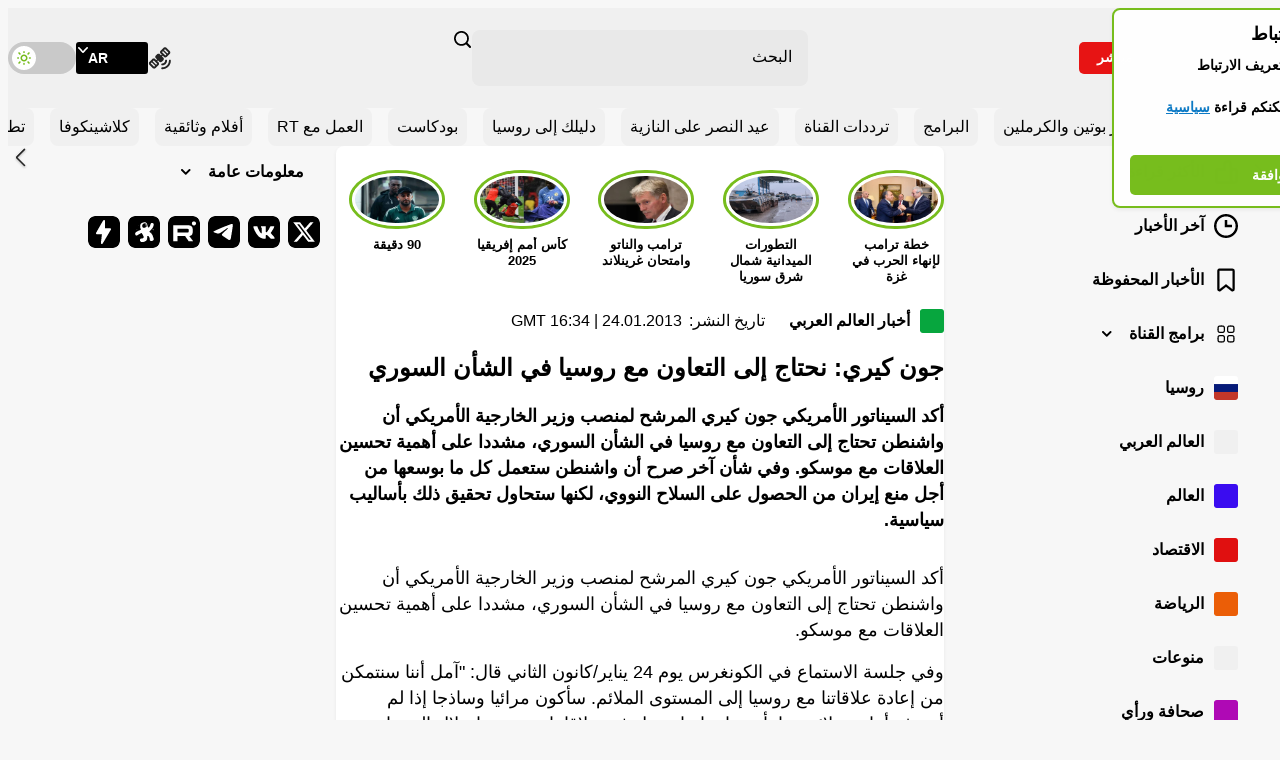

--- FILE ---
content_type: image/svg+xml
request_url: https://ar.russiatoday.com/static/projects/assets/img/icon-eye.svg
body_size: -266
content:
<svg fill="none" height="24" viewBox="0 0 24 24" width="24" xmlns="http://www.w3.org/2000/svg"><g stroke="#656565" stroke-linecap="round" stroke-linejoin="round" stroke-width="1.5"><path d="m14.1233 9.87999c1.171 1.17101 1.171 3.07201 0 4.24501-1.171 1.171-3.0721 1.171-4.24505 0-1.171-1.171-1.171-3.072 0-4.24501 1.17295-1.173 3.07295-1.173 4.24505 0"/><path clip-rule="evenodd" d="m3 12c0-.659.152-1.311.446-1.912 1.515-3.097 4.863-5.088 8.554-5.088s7.039 1.991 8.554 5.088c.294.601.446 1.253.446 1.912s-.152 1.311-.446 1.912c-1.515 3.097-4.863 5.088-8.554 5.088s-7.039-1.991-8.554-5.088c-.294-.601-.446-1.253-.446-1.912z" fill-rule="evenodd"/></g></svg>

--- FILE ---
content_type: application/javascript; charset=utf-8
request_url: https://arabic.rt.com/static/projects/assets/js/611.bc7a52c7.js
body_size: 7078
content:
"use strict";(self.webpackChunkrtarabic=self.webpackChunkrtarabic||[]).push([[611],{7611:function(e,t,s){s.d(t,{_R:function(){return c},U1:function(){return l},FJ:function(){return r},WO:function(){return o},GP:function(){return n}});var i=s(2085),a=s(1318);function r(e){let{swiper:t,extendParams:s,on:r,emit:n}=e;const o=(0,i.a)();let l;s({mousewheel:{enabled:!1,releaseOnEdges:!1,invert:!1,forceToAxis:!1,sensitivity:1,eventsTarget:"container",thresholdDelta:null,thresholdTime:null,noMousewheelClass:"swiper-no-mousewheel"}}),t.mousewheel={enabled:!1};let d,m=(0,a.d)();const c=[];function u(){t.enabled&&(t.mouseEntered=!0)}function p(){t.enabled&&(t.mouseEntered=!1)}function h(e){return!(t.params.mousewheel.thresholdDelta&&e.delta<t.params.mousewheel.thresholdDelta)&&(!(t.params.mousewheel.thresholdTime&&(0,a.d)()-m<t.params.mousewheel.thresholdTime)&&(e.delta>=6&&(0,a.d)()-m<60||(e.direction<0?t.isEnd&&!t.params.loop||t.animating||(t.slideNext(),n("scroll",e.raw)):t.isBeginning&&!t.params.loop||t.animating||(t.slidePrev(),n("scroll",e.raw)),m=(new o.Date).getTime(),!1)))}function f(e){let s=e,i=!0;if(!t.enabled)return;if(e.target.closest(`.${t.params.mousewheel.noMousewheelClass}`))return;const r=t.params.mousewheel;t.params.cssMode&&s.preventDefault();let o=t.el;"container"!==t.params.mousewheel.eventsTarget&&(o=document.querySelector(t.params.mousewheel.eventsTarget));const m=o&&o.contains(s.target);if(!t.mouseEntered&&!m&&!r.releaseOnEdges)return!0;s.originalEvent&&(s=s.originalEvent);let u=0;const p=t.rtlTranslate?-1:1,f=function(e){let t=0,s=0,i=0,a=0;return"detail"in e&&(s=e.detail),"wheelDelta"in e&&(s=-e.wheelDelta/120),"wheelDeltaY"in e&&(s=-e.wheelDeltaY/120),"wheelDeltaX"in e&&(t=-e.wheelDeltaX/120),"axis"in e&&e.axis===e.HORIZONTAL_AXIS&&(t=s,s=0),i=10*t,a=10*s,"deltaY"in e&&(a=e.deltaY),"deltaX"in e&&(i=e.deltaX),e.shiftKey&&!i&&(i=a,a=0),(i||a)&&e.deltaMode&&(1===e.deltaMode?(i*=40,a*=40):(i*=800,a*=800)),i&&!t&&(t=i<1?-1:1),a&&!s&&(s=a<1?-1:1),{spinX:t,spinY:s,pixelX:i,pixelY:a}}(s);if(r.forceToAxis)if(t.isHorizontal()){if(!(Math.abs(f.pixelX)>Math.abs(f.pixelY)))return!0;u=-f.pixelX*p}else{if(!(Math.abs(f.pixelY)>Math.abs(f.pixelX)))return!0;u=-f.pixelY}else u=Math.abs(f.pixelX)>Math.abs(f.pixelY)?-f.pixelX*p:-f.pixelY;if(0===u)return!0;r.invert&&(u=-u);let g=t.getTranslate()+u*r.sensitivity;if(g>=t.minTranslate()&&(g=t.minTranslate()),g<=t.maxTranslate()&&(g=t.maxTranslate()),i=!!t.params.loop||!(g===t.minTranslate()||g===t.maxTranslate()),i&&t.params.nested&&s.stopPropagation(),t.params.freeMode&&t.params.freeMode.enabled){const e={time:(0,a.d)(),delta:Math.abs(u),direction:Math.sign(u)},i=d&&e.time<d.time+500&&e.delta<=d.delta&&e.direction===d.direction;if(!i){d=void 0;let o=t.getTranslate()+u*r.sensitivity;const m=t.isBeginning,p=t.isEnd;if(o>=t.minTranslate()&&(o=t.minTranslate()),o<=t.maxTranslate()&&(o=t.maxTranslate()),t.setTransition(0),t.setTranslate(o),t.updateProgress(),t.updateActiveIndex(),t.updateSlidesClasses(),(!m&&t.isBeginning||!p&&t.isEnd)&&t.updateSlidesClasses(),t.params.loop&&t.loopFix({direction:e.direction<0?"next":"prev",byMousewheel:!0}),t.params.freeMode.sticky){clearTimeout(l),l=void 0,c.length>=15&&c.shift();const s=c.length?c[c.length-1]:void 0,i=c[0];if(c.push(e),s&&(e.delta>s.delta||e.direction!==s.direction))c.splice(0);else if(c.length>=15&&e.time-i.time<500&&i.delta-e.delta>=1&&e.delta<=6){const s=u>0?.8:.2;d=e,c.splice(0),l=(0,a.n)((()=>{t.slideToClosest(t.params.speed,!0,void 0,s)}),0)}l||(l=(0,a.n)((()=>{d=e,c.splice(0),t.slideToClosest(t.params.speed,!0,void 0,.5)}),500))}if(i||n("scroll",s),t.params.autoplay&&t.params.autoplayDisableOnInteraction&&t.autoplay.stop(),r.releaseOnEdges&&(o===t.minTranslate()||o===t.maxTranslate()))return!0}}else{const s={time:(0,a.d)(),delta:Math.abs(u),direction:Math.sign(u),raw:e};c.length>=2&&c.shift();const i=c.length?c[c.length-1]:void 0;if(c.push(s),i?(s.direction!==i.direction||s.delta>i.delta||s.time>i.time+150)&&h(s):h(s),function(e){const s=t.params.mousewheel;if(e.direction<0){if(t.isEnd&&!t.params.loop&&s.releaseOnEdges)return!0}else if(t.isBeginning&&!t.params.loop&&s.releaseOnEdges)return!0;return!1}(s))return!0}return s.preventDefault?s.preventDefault():s.returnValue=!1,!1}function g(e){let s=t.el;"container"!==t.params.mousewheel.eventsTarget&&(s=document.querySelector(t.params.mousewheel.eventsTarget)),s[e]("mouseenter",u),s[e]("mouseleave",p),s[e]("wheel",f)}function v(){return t.params.cssMode?(t.wrapperEl.removeEventListener("wheel",f),!0):!t.mousewheel.enabled&&(g("addEventListener"),t.mousewheel.enabled=!0,!0)}function E(){return t.params.cssMode?(t.wrapperEl.addEventListener(event,f),!0):!!t.mousewheel.enabled&&(g("removeEventListener"),t.mousewheel.enabled=!1,!0)}r("init",(()=>{!t.params.mousewheel.enabled&&t.params.cssMode&&E(),t.params.mousewheel.enabled&&v()})),r("destroy",(()=>{t.params.cssMode&&v(),t.mousewheel.enabled&&E()})),Object.assign(t.mousewheel,{enable:v,disable:E})}function n(e){let{swiper:t,extendParams:s,on:r,emit:n}=e;const o=(0,i.a)();s({zoom:{enabled:!1,limitToOriginalSize:!1,maxRatio:3,minRatio:1,toggle:!0,containerClass:"swiper-zoom-container",zoomedSlideClass:"swiper-slide-zoomed"}}),t.zoom={enabled:!1};let l,d,m=1,c=!1;const u=[],p={originX:0,originY:0,slideEl:void 0,slideWidth:void 0,slideHeight:void 0,imageEl:void 0,imageWrapEl:void 0,maxRatio:3},h={isTouched:void 0,isMoved:void 0,currentX:void 0,currentY:void 0,minX:void 0,minY:void 0,maxX:void 0,maxY:void 0,width:void 0,height:void 0,startX:void 0,startY:void 0,touchesStart:{},touchesCurrent:{}},f={x:void 0,y:void 0,prevPositionX:void 0,prevPositionY:void 0,prevTime:void 0};let g,v=1;function E(){if(u.length<2)return 1;const e=u[0].pageX,t=u[0].pageY,s=u[1].pageX,i=u[1].pageY;return Math.sqrt((s-e)**2+(i-t)**2)}function w(){const e=t.params.zoom,s=p.imageWrapEl.getAttribute("data-swiper-zoom")||e.maxRatio;if(e.limitToOriginalSize&&p.imageEl&&p.imageEl.naturalWidth){const e=p.imageEl.naturalWidth/p.imageEl.offsetWidth;return Math.min(e,s)}return s}function x(e){const s=t.isElement?"swiper-slide":`.${t.params.slideClass}`;return!!e.target.matches(s)||t.slides.filter((t=>t.contains(e.target))).length>0}function b(e){if("mouse"===e.pointerType&&u.splice(0,u.length),!x(e))return;const s=t.params.zoom;if(l=!1,d=!1,u.push(e),!(u.length<2)){if(l=!0,p.scaleStart=E(),!p.slideEl){p.slideEl=e.target.closest(`.${t.params.slideClass}, swiper-slide`),p.slideEl||(p.slideEl=t.slides[t.activeIndex]);let i=p.slideEl.querySelector(`.${s.containerClass}`);if(i&&(i=i.querySelectorAll("picture, img, svg, canvas, .swiper-zoom-target")[0]),p.imageEl=i,p.imageWrapEl=i?(0,a.a)(p.imageEl,`.${s.containerClass}`)[0]:void 0,!p.imageWrapEl)return void(p.imageEl=void 0);p.maxRatio=w()}if(p.imageEl){const[e,t]=function(){if(u.length<2)return{x:null,y:null};const e=p.imageEl.getBoundingClientRect();return[(u[0].pageX+(u[1].pageX-u[0].pageX)/2-e.x-o.scrollX)/m,(u[0].pageY+(u[1].pageY-u[0].pageY)/2-e.y-o.scrollY)/m]}();p.originX=e,p.originY=t,p.imageEl.style.transitionDuration="0ms"}c=!0}}function y(e){if(!x(e))return;const s=t.params.zoom,i=t.zoom,a=u.findIndex((t=>t.pointerId===e.pointerId));a>=0&&(u[a]=e),u.length<2||(d=!0,p.scaleMove=E(),p.imageEl&&(i.scale=p.scaleMove/p.scaleStart*m,i.scale>p.maxRatio&&(i.scale=p.maxRatio-1+(i.scale-p.maxRatio+1)**.5),i.scale<s.minRatio&&(i.scale=s.minRatio+1-(s.minRatio-i.scale+1)**.5),p.imageEl.style.transform=`translate3d(0,0,0) scale(${i.scale})`))}function M(e){if(!x(e))return;if("mouse"===e.pointerType&&"pointerout"===e.type)return;const s=t.params.zoom,i=t.zoom,a=u.findIndex((t=>t.pointerId===e.pointerId));a>=0&&u.splice(a,1),l&&d&&(l=!1,d=!1,p.imageEl&&(i.scale=Math.max(Math.min(i.scale,p.maxRatio),s.minRatio),p.imageEl.style.transitionDuration=`${t.params.speed}ms`,p.imageEl.style.transform=`translate3d(0,0,0) scale(${i.scale})`,m=i.scale,c=!1,i.scale>1&&p.slideEl?p.slideEl.classList.add(`${s.zoomedSlideClass}`):i.scale<=1&&p.slideEl&&p.slideEl.classList.remove(`${s.zoomedSlideClass}`),1===i.scale&&(p.originX=0,p.originY=0,p.slideEl=void 0)))}function T(){t.touchEventsData.preventTouchMoveFromPointerMove=!1}function X(e){if(!x(e)||!function(e){const s=`.${t.params.zoom.containerClass}`;return!!e.target.matches(s)||[...t.hostEl.querySelectorAll(s)].filter((t=>t.contains(e.target))).length>0}(e))return;const s=t.zoom;if(!p.imageEl)return;if(!h.isTouched||!p.slideEl)return;h.isMoved||(h.width=p.imageEl.offsetWidth||p.imageEl.clientWidth,h.height=p.imageEl.offsetHeight||p.imageEl.clientHeight,h.startX=(0,a.j)(p.imageWrapEl,"x")||0,h.startY=(0,a.j)(p.imageWrapEl,"y")||0,p.slideWidth=p.slideEl.offsetWidth,p.slideHeight=p.slideEl.offsetHeight,p.imageWrapEl.style.transitionDuration="0ms");const i=h.width*s.scale,r=h.height*s.scale;h.minX=Math.min(p.slideWidth/2-i/2,0),h.maxX=-h.minX,h.minY=Math.min(p.slideHeight/2-r/2,0),h.maxY=-h.minY,h.touchesCurrent.x=u.length>0?u[0].pageX:e.pageX,h.touchesCurrent.y=u.length>0?u[0].pageY:e.pageY;if(Math.max(Math.abs(h.touchesCurrent.x-h.touchesStart.x),Math.abs(h.touchesCurrent.y-h.touchesStart.y))>5&&(t.allowClick=!1),!h.isMoved&&!c){if(t.isHorizontal()&&(Math.floor(h.minX)===Math.floor(h.startX)&&h.touchesCurrent.x<h.touchesStart.x||Math.floor(h.maxX)===Math.floor(h.startX)&&h.touchesCurrent.x>h.touchesStart.x))return h.isTouched=!1,void T();if(!t.isHorizontal()&&(Math.floor(h.minY)===Math.floor(h.startY)&&h.touchesCurrent.y<h.touchesStart.y||Math.floor(h.maxY)===Math.floor(h.startY)&&h.touchesCurrent.y>h.touchesStart.y))return h.isTouched=!1,void T()}e.cancelable&&e.preventDefault(),e.stopPropagation(),clearTimeout(g),t.touchEventsData.preventTouchMoveFromPointerMove=!0,g=setTimeout((()=>{T()})),h.isMoved=!0;const n=(s.scale-m)/(p.maxRatio-t.params.zoom.minRatio),{originX:o,originY:l}=p;h.currentX=h.touchesCurrent.x-h.touchesStart.x+h.startX+n*(h.width-2*o),h.currentY=h.touchesCurrent.y-h.touchesStart.y+h.startY+n*(h.height-2*l),h.currentX<h.minX&&(h.currentX=h.minX+1-(h.minX-h.currentX+1)**.8),h.currentX>h.maxX&&(h.currentX=h.maxX-1+(h.currentX-h.maxX+1)**.8),h.currentY<h.minY&&(h.currentY=h.minY+1-(h.minY-h.currentY+1)**.8),h.currentY>h.maxY&&(h.currentY=h.maxY-1+(h.currentY-h.maxY+1)**.8),f.prevPositionX||(f.prevPositionX=h.touchesCurrent.x),f.prevPositionY||(f.prevPositionY=h.touchesCurrent.y),f.prevTime||(f.prevTime=Date.now()),f.x=(h.touchesCurrent.x-f.prevPositionX)/(Date.now()-f.prevTime)/2,f.y=(h.touchesCurrent.y-f.prevPositionY)/(Date.now()-f.prevTime)/2,Math.abs(h.touchesCurrent.x-f.prevPositionX)<2&&(f.x=0),Math.abs(h.touchesCurrent.y-f.prevPositionY)<2&&(f.y=0),f.prevPositionX=h.touchesCurrent.x,f.prevPositionY=h.touchesCurrent.y,f.prevTime=Date.now(),p.imageWrapEl.style.transform=`translate3d(${h.currentX}px, ${h.currentY}px,0)`}function Y(){const e=t.zoom;p.slideEl&&t.activeIndex!==t.slides.indexOf(p.slideEl)&&(p.imageEl&&(p.imageEl.style.transform="translate3d(0,0,0) scale(1)"),p.imageWrapEl&&(p.imageWrapEl.style.transform="translate3d(0,0,0)"),p.slideEl.classList.remove(`${t.params.zoom.zoomedSlideClass}`),e.scale=1,m=1,p.slideEl=void 0,p.imageEl=void 0,p.imageWrapEl=void 0,p.originX=0,p.originY=0)}function S(e){const s=t.zoom,i=t.params.zoom;if(!p.slideEl){e&&e.target&&(p.slideEl=e.target.closest(`.${t.params.slideClass}, swiper-slide`)),p.slideEl||(t.params.virtual&&t.params.virtual.enabled&&t.virtual?p.slideEl=(0,a.e)(t.slidesEl,`.${t.params.slideActiveClass}`)[0]:p.slideEl=t.slides[t.activeIndex]);let s=p.slideEl.querySelector(`.${i.containerClass}`);s&&(s=s.querySelectorAll("picture, img, svg, canvas, .swiper-zoom-target")[0]),p.imageEl=s,p.imageWrapEl=s?(0,a.a)(p.imageEl,`.${i.containerClass}`)[0]:void 0}if(!p.imageEl||!p.imageWrapEl)return;let r,n,l,d,c,u,f,g,v,E,x,b,y,M,T,X,Y,S;t.params.cssMode&&(t.wrapperEl.style.overflow="hidden",t.wrapperEl.style.touchAction="none"),p.slideEl.classList.add(`${i.zoomedSlideClass}`),void 0===h.touchesStart.x&&e?(r=e.pageX,n=e.pageY):(r=h.touchesStart.x,n=h.touchesStart.y);const C="number"==typeof e?e:null;1===m&&C&&(r=void 0,n=void 0);const z=w();s.scale=C||z,m=C||z,!e||1===m&&C?(f=0,g=0):(Y=p.slideEl.offsetWidth,S=p.slideEl.offsetHeight,l=(0,a.b)(p.slideEl).left+o.scrollX,d=(0,a.b)(p.slideEl).top+o.scrollY,c=l+Y/2-r,u=d+S/2-n,v=p.imageEl.offsetWidth||p.imageEl.clientWidth,E=p.imageEl.offsetHeight||p.imageEl.clientHeight,x=v*s.scale,b=E*s.scale,y=Math.min(Y/2-x/2,0),M=Math.min(S/2-b/2,0),T=-y,X=-M,f=c*s.scale,g=u*s.scale,f<y&&(f=y),f>T&&(f=T),g<M&&(g=M),g>X&&(g=X)),C&&1===s.scale&&(p.originX=0,p.originY=0),p.imageWrapEl.style.transitionDuration="300ms",p.imageWrapEl.style.transform=`translate3d(${f}px, ${g}px,0)`,p.imageEl.style.transitionDuration="300ms",p.imageEl.style.transform=`translate3d(0,0,0) scale(${s.scale})`}function C(){const e=t.zoom,s=t.params.zoom;if(!p.slideEl){t.params.virtual&&t.params.virtual.enabled&&t.virtual?p.slideEl=(0,a.e)(t.slidesEl,`.${t.params.slideActiveClass}`)[0]:p.slideEl=t.slides[t.activeIndex];let e=p.slideEl.querySelector(`.${s.containerClass}`);e&&(e=e.querySelectorAll("picture, img, svg, canvas, .swiper-zoom-target")[0]),p.imageEl=e,p.imageWrapEl=e?(0,a.a)(p.imageEl,`.${s.containerClass}`)[0]:void 0}p.imageEl&&p.imageWrapEl&&(t.params.cssMode&&(t.wrapperEl.style.overflow="",t.wrapperEl.style.touchAction=""),e.scale=1,m=1,p.imageWrapEl.style.transitionDuration="300ms",p.imageWrapEl.style.transform="translate3d(0,0,0)",p.imageEl.style.transitionDuration="300ms",p.imageEl.style.transform="translate3d(0,0,0) scale(1)",p.slideEl.classList.remove(`${s.zoomedSlideClass}`),p.slideEl=void 0,p.originX=0,p.originY=0)}function z(e){const s=t.zoom;s.scale&&1!==s.scale?C():S(e)}function P(){return{passiveListener:!!t.params.passiveListeners&&{passive:!0,capture:!1},activeListenerWithCapture:!t.params.passiveListeners||{passive:!1,capture:!0}}}function D(){const e=t.zoom;if(e.enabled)return;e.enabled=!0;const{passiveListener:s,activeListenerWithCapture:i}=P();t.wrapperEl.addEventListener("pointerdown",b,s),t.wrapperEl.addEventListener("pointermove",y,i),["pointerup","pointercancel","pointerout"].forEach((e=>{t.wrapperEl.addEventListener(e,M,s)})),t.wrapperEl.addEventListener("pointermove",X,i)}function W(){const e=t.zoom;if(!e.enabled)return;e.enabled=!1;const{passiveListener:s,activeListenerWithCapture:i}=P();t.wrapperEl.removeEventListener("pointerdown",b,s),t.wrapperEl.removeEventListener("pointermove",y,i),["pointerup","pointercancel","pointerout"].forEach((e=>{t.wrapperEl.removeEventListener(e,M,s)})),t.wrapperEl.removeEventListener("pointermove",X,i)}Object.defineProperty(t.zoom,"scale",{get(){return v},set(e){if(v!==e){const t=p.imageEl,s=p.slideEl;n("zoomChange",e,t,s)}v=e}}),r("init",(()=>{t.params.zoom.enabled&&D()})),r("destroy",(()=>{W()})),r("touchStart",((e,s)=>{t.zoom.enabled&&function(e){const s=t.device;if(!p.imageEl)return;if(h.isTouched)return;s.android&&e.cancelable&&e.preventDefault(),h.isTouched=!0;const i=u.length>0?u[0]:e;h.touchesStart.x=i.pageX,h.touchesStart.y=i.pageY}(s)})),r("touchEnd",((e,s)=>{t.zoom.enabled&&function(){const e=t.zoom;if(!p.imageEl)return;if(!h.isTouched||!h.isMoved)return h.isTouched=!1,void(h.isMoved=!1);h.isTouched=!1,h.isMoved=!1;let s=300,i=300;const a=f.x*s,r=h.currentX+a,n=f.y*i,o=h.currentY+n;0!==f.x&&(s=Math.abs((r-h.currentX)/f.x)),0!==f.y&&(i=Math.abs((o-h.currentY)/f.y));const l=Math.max(s,i);h.currentX=r,h.currentY=o;const d=h.width*e.scale,m=h.height*e.scale;h.minX=Math.min(p.slideWidth/2-d/2,0),h.maxX=-h.minX,h.minY=Math.min(p.slideHeight/2-m/2,0),h.maxY=-h.minY,h.currentX=Math.max(Math.min(h.currentX,h.maxX),h.minX),h.currentY=Math.max(Math.min(h.currentY,h.maxY),h.minY),p.imageWrapEl.style.transitionDuration=`${l}ms`,p.imageWrapEl.style.transform=`translate3d(${h.currentX}px, ${h.currentY}px,0)`}()})),r("doubleTap",((e,s)=>{!t.animating&&t.params.zoom.enabled&&t.zoom.enabled&&t.params.zoom.toggle&&z(s)})),r("transitionEnd",(()=>{t.zoom.enabled&&t.params.zoom.enabled&&Y()})),r("slideChange",(()=>{t.zoom.enabled&&t.params.zoom.enabled&&t.params.cssMode&&Y()})),Object.assign(t.zoom,{enable:D,disable:W,in:S,out:C,toggle:z})}function o(e){let{swiper:t,extendParams:s,on:r}=e;s({thumbs:{swiper:null,multipleActiveThumbs:!0,autoScrollOffset:0,slideThumbActiveClass:"swiper-slide-thumb-active",thumbsContainerClass:"swiper-thumbs"}});let n=!1,o=!1;function l(){const e=t.thumbs.swiper;if(!e||e.destroyed)return;const s=e.clickedIndex,i=e.clickedSlide;if(i&&i.classList.contains(t.params.thumbs.slideThumbActiveClass))return;if(null==s)return;let a;a=e.params.loop?parseInt(e.clickedSlide.getAttribute("data-swiper-slide-index"),10):s,t.params.loop?t.slideToLoop(a):t.slideTo(a)}function d(){const{thumbs:e}=t.params;if(n)return!1;n=!0;const s=t.constructor;if(e.swiper instanceof s)t.thumbs.swiper=e.swiper,Object.assign(t.thumbs.swiper.originalParams,{watchSlidesProgress:!0,slideToClickedSlide:!1}),Object.assign(t.thumbs.swiper.params,{watchSlidesProgress:!0,slideToClickedSlide:!1}),t.thumbs.swiper.update();else if((0,a.l)(e.swiper)){const i=Object.assign({},e.swiper);Object.assign(i,{watchSlidesProgress:!0,slideToClickedSlide:!1}),t.thumbs.swiper=new s(i),o=!0}return t.thumbs.swiper.el.classList.add(t.params.thumbs.thumbsContainerClass),t.thumbs.swiper.on("tap",l),!0}function m(e){const s=t.thumbs.swiper;if(!s||s.destroyed)return;const i="auto"===s.params.slidesPerView?s.slidesPerViewDynamic():s.params.slidesPerView;let r=1;const n=t.params.thumbs.slideThumbActiveClass;if(t.params.slidesPerView>1&&!t.params.centeredSlides&&(r=t.params.slidesPerView),t.params.thumbs.multipleActiveThumbs||(r=1),r=Math.floor(r),s.slides.forEach((e=>e.classList.remove(n))),s.params.loop||s.params.virtual&&s.params.virtual.enabled)for(let e=0;e<r;e+=1)(0,a.e)(s.slidesEl,`[data-swiper-slide-index="${t.realIndex+e}"]`).forEach((e=>{e.classList.add(n)}));else for(let e=0;e<r;e+=1)s.slides[t.realIndex+e]&&s.slides[t.realIndex+e].classList.add(n);const o=t.params.thumbs.autoScrollOffset,l=o&&!s.params.loop;if(t.realIndex!==s.realIndex||l){const a=s.activeIndex;let r,n;if(s.params.loop){const e=s.slides.filter((e=>e.getAttribute("data-swiper-slide-index")===`${t.realIndex}`))[0];r=s.slides.indexOf(e),n=t.activeIndex>t.previousIndex?"next":"prev"}else r=t.realIndex,n=r>t.previousIndex?"next":"prev";l&&(r+="next"===n?o:-1*o),s.visibleSlidesIndexes&&s.visibleSlidesIndexes.indexOf(r)<0&&(s.params.centeredSlides?r=r>a?r-Math.floor(i/2)+1:r+Math.floor(i/2)-1:r>a&&s.params.slidesPerGroup,s.slideTo(r,e?0:void 0))}}t.thumbs={swiper:null},r("beforeInit",(()=>{const{thumbs:e}=t.params;if(e&&e.swiper)if("string"==typeof e.swiper||e.swiper instanceof HTMLElement){const s=(0,i.g)(),a=()=>{const i="string"==typeof e.swiper?s.querySelector(e.swiper):e.swiper;if(i&&i.swiper)e.swiper=i.swiper,d(),m(!0);else if(i){const s=a=>{e.swiper=a.detail[0],i.removeEventListener("init",s),d(),m(!0),e.swiper.update(),t.update()};i.addEventListener("init",s)}return i},r=()=>{if(t.destroyed)return;a()||requestAnimationFrame(r)};requestAnimationFrame(r)}else d(),m(!0)})),r("slideChange update resize observerUpdate",(()=>{m()})),r("setTransition",((e,s)=>{const i=t.thumbs.swiper;i&&!i.destroyed&&i.setTransition(s)})),r("beforeDestroy",(()=>{const e=t.thumbs.swiper;e&&!e.destroyed&&o&&e.destroy()})),Object.assign(t.thumbs,{init:d,update:m})}function l(e){let{swiper:t,extendParams:s,emit:i,once:r}=e;s({freeMode:{enabled:!1,momentum:!0,momentumRatio:1,momentumBounce:!0,momentumBounceRatio:1,momentumVelocityRatio:1,sticky:!1,minimumVelocity:.02}}),Object.assign(t,{freeMode:{onTouchStart:function(){if(t.params.cssMode)return;const e=t.getTranslate();t.setTranslate(e),t.setTransition(0),t.touchEventsData.velocities.length=0,t.freeMode.onTouchEnd({currentPos:t.rtl?t.translate:-t.translate})},onTouchMove:function(){if(t.params.cssMode)return;const{touchEventsData:e,touches:s}=t;0===e.velocities.length&&e.velocities.push({position:s[t.isHorizontal()?"startX":"startY"],time:e.touchStartTime}),e.velocities.push({position:s[t.isHorizontal()?"currentX":"currentY"],time:(0,a.d)()})},onTouchEnd:function(e){let{currentPos:s}=e;if(t.params.cssMode)return;const{params:n,wrapperEl:o,rtlTranslate:l,snapGrid:d,touchEventsData:m}=t,c=(0,a.d)()-m.touchStartTime;if(s<-t.minTranslate())t.slideTo(t.activeIndex);else if(s>-t.maxTranslate())t.slides.length<d.length?t.slideTo(d.length-1):t.slideTo(t.slides.length-1);else{if(n.freeMode.momentum){if(m.velocities.length>1){const e=m.velocities.pop(),s=m.velocities.pop(),i=e.position-s.position,r=e.time-s.time;t.velocity=i/r,t.velocity/=2,Math.abs(t.velocity)<n.freeMode.minimumVelocity&&(t.velocity=0),(r>150||(0,a.d)()-e.time>300)&&(t.velocity=0)}else t.velocity=0;t.velocity*=n.freeMode.momentumVelocityRatio,m.velocities.length=0;let e=1e3*n.freeMode.momentumRatio;const s=t.velocity*e;let c=t.translate+s;l&&(c=-c);let u,p=!1;const h=20*Math.abs(t.velocity)*n.freeMode.momentumBounceRatio;let f;if(c<t.maxTranslate())n.freeMode.momentumBounce?(c+t.maxTranslate()<-h&&(c=t.maxTranslate()-h),u=t.maxTranslate(),p=!0,m.allowMomentumBounce=!0):c=t.maxTranslate(),n.loop&&n.centeredSlides&&(f=!0);else if(c>t.minTranslate())n.freeMode.momentumBounce?(c-t.minTranslate()>h&&(c=t.minTranslate()+h),u=t.minTranslate(),p=!0,m.allowMomentumBounce=!0):c=t.minTranslate(),n.loop&&n.centeredSlides&&(f=!0);else if(n.freeMode.sticky){let e;for(let t=0;t<d.length;t+=1)if(d[t]>-c){e=t;break}c=Math.abs(d[e]-c)<Math.abs(d[e-1]-c)||"next"===t.swipeDirection?d[e]:d[e-1],c=-c}if(f&&r("transitionEnd",(()=>{t.loopFix()})),0!==t.velocity){if(e=l?Math.abs((-c-t.translate)/t.velocity):Math.abs((c-t.translate)/t.velocity),n.freeMode.sticky){const s=Math.abs((l?-c:c)-t.translate),i=t.slidesSizesGrid[t.activeIndex];e=s<i?n.speed:s<2*i?1.5*n.speed:2.5*n.speed}}else if(n.freeMode.sticky)return void t.slideToClosest();n.freeMode.momentumBounce&&p?(t.updateProgress(u),t.setTransition(e),t.setTranslate(c),t.transitionStart(!0,t.swipeDirection),t.animating=!0,(0,a.k)(o,(()=>{t&&!t.destroyed&&m.allowMomentumBounce&&(i("momentumBounce"),t.setTransition(n.speed),setTimeout((()=>{t.setTranslate(u),(0,a.k)(o,(()=>{t&&!t.destroyed&&t.transitionEnd()}))}),0))}))):t.velocity?(i("_freeModeNoMomentumRelease"),t.updateProgress(c),t.setTransition(e),t.setTranslate(c),t.transitionStart(!0,t.swipeDirection),t.animating||(t.animating=!0,(0,a.k)(o,(()=>{t&&!t.destroyed&&t.transitionEnd()})))):t.updateProgress(c),t.updateActiveIndex(),t.updateSlidesClasses()}else{if(n.freeMode.sticky)return void t.slideToClosest();n.freeMode&&i("_freeModeNoMomentumRelease")}(!n.freeMode.momentum||c>=n.longSwipesMs)&&(i("_freeModeStaticRelease"),t.updateProgress(),t.updateActiveIndex(),t.updateSlidesClasses())}}}})}function d(e,t){const s=(0,a.g)(t);return s!==t&&(s.style.backfaceVisibility="hidden",s.style["-webkit-backface-visibility"]="hidden"),s}function m(e){let{swiper:t,duration:s,transformElements:i,allSlides:r}=e;const{activeIndex:n}=t;if(t.params.virtualTranslate&&0!==s){let e,s=!1;e=r?i:i.filter((e=>{const s=e.classList.contains("swiper-slide-transform")?(e=>{if(!e.parentElement)return t.slides.filter((t=>t.shadowRoot&&t.shadowRoot===e.parentNode))[0];return e.parentElement})(e):e;return t.getSlideIndex(s)===n})),e.forEach((e=>{(0,a.k)(e,(()=>{if(s)return;if(!t||t.destroyed)return;s=!0,t.animating=!1;const e=new window.CustomEvent("transitionend",{bubbles:!0,cancelable:!0});t.wrapperEl.dispatchEvent(e)}))}))}}function c(e){let{swiper:t,extendParams:s,on:i}=e;s({fadeEffect:{crossFade:!1}});!function(e){const{effect:t,swiper:s,on:i,setTranslate:a,setTransition:r,overwriteParams:n,perspective:o,recreateShadows:l,getEffectParams:d}=e;let m;i("beforeInit",(()=>{if(s.params.effect!==t)return;s.classNames.push(`${s.params.containerModifierClass}${t}`),o&&o()&&s.classNames.push(`${s.params.containerModifierClass}3d`);const e=n?n():{};Object.assign(s.params,e),Object.assign(s.originalParams,e)})),i("setTranslate",(()=>{s.params.effect===t&&a()})),i("setTransition",((e,i)=>{s.params.effect===t&&r(i)})),i("transitionEnd",(()=>{if(s.params.effect===t&&l){if(!d||!d().slideShadows)return;s.slides.forEach((e=>{e.querySelectorAll(".swiper-slide-shadow-top, .swiper-slide-shadow-right, .swiper-slide-shadow-bottom, .swiper-slide-shadow-left").forEach((e=>e.remove()))})),l()}})),i("virtualUpdate",(()=>{s.params.effect===t&&(s.slides.length||(m=!0),requestAnimationFrame((()=>{m&&s.slides&&s.slides.length&&(a(),m=!1)})))}))}({effect:"fade",swiper:t,on:i,setTranslate:()=>{const{slides:e}=t;t.params.fadeEffect;for(let s=0;s<e.length;s+=1){const e=t.slides[s];let i=-e.swiperSlideOffset;t.params.virtualTranslate||(i-=t.translate);let a=0;t.isHorizontal()||(a=i,i=0);const r=t.params.fadeEffect.crossFade?Math.max(1-Math.abs(e.progress),0):1+Math.min(Math.max(e.progress,-1),0),n=d(0,e);n.style.opacity=r,n.style.transform=`translate3d(${i}px, ${a}px, 0px)`}},setTransition:e=>{const s=t.slides.map((e=>(0,a.g)(e)));s.forEach((t=>{t.style.transitionDuration=`${e}ms`})),m({swiper:t,duration:e,transformElements:s,allSlides:!0})},overwriteParams:()=>({slidesPerView:1,slidesPerGroup:1,watchSlidesProgress:!0,spaceBetween:0,virtualTranslate:!t.params.cssMode})})}}}]);